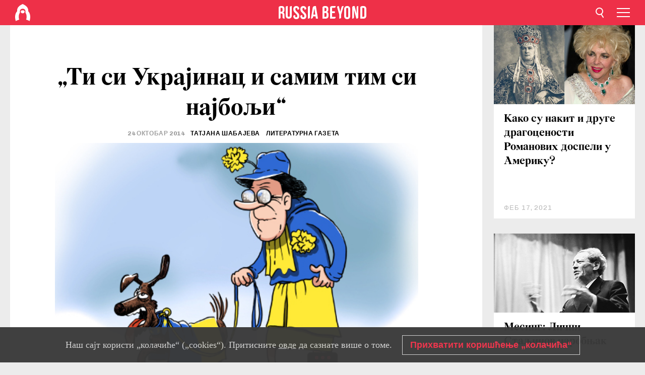

--- FILE ---
content_type: text/html; charset=UTF-8
request_url: https://rs.rbth.com/opinion/2014/10/23/ti_si_ukrajinac_i_samim_tim_si_najbolji_34493.html
body_size: 15333
content:
<!DOCTYPE html><html lang="sr-RS" prefix="og: http://ogp.me/ns#"><head><meta charset="UTF-8"/><meta name="apple-mobile-web-app-capable" content="no"/><meta name="format-detection" content="telephone=yes"/><meta name="viewport" content="width=device-width, initial-scale=1.0, user-scalable=yes" /><meta name="HandheldFriendly" content="true"/><meta name="MobileOptimzied" content="width"/><meta http-equiv="cleartype" content="on"/><meta name="navigation" content="tabbed" /><title>„Ти си Украјинац и самим тим си најбољи“ - Russia Beyond на српском</title><link rel="icon" href="/favicon.ico" type="image/x-icon" sizes="any"/><link rel="icon" href="/favicon.svg" type="image/svg+xml" /><meta property="og:site_name" content="Russia Beyond на српском" /><meta property="twitter:site" content="Russia Beyond на српском" /><meta name="description" content="Кијев је данас град гротескно офарбан у жуто и плаво. Како изгледа боравак у престоници у којој омладина покушава да говори енглески а Русија се..." /><meta property="og:url" content="https://rs.rbth.com/opinion/2014/10/23/ti_si_ukrajinac_i_samim_tim_si_najbolji_34493.html" ><meta property="og:type" content="article"><meta property="og:title" content="„Ти си Украјинац и самим тим си најбољи“"/><meta property="og:description" content="Кијев је данас град гротескно офарбан у жуто и плаво. Како изгледа боравак у престоници у којој омладина покушава да говори енглески а Русија се..."/><meta property="article:tag" content="русија и бивше совјетске републике"><meta property="article:tag" content="русија и украјина"><meta property="article:section" content=""/><meta property="article:published_time" content="окт 24, 2014"/><meta property="article:modified_time" content="авг 10, 2016"/><meta property="article:author" content="Татјана Шабајева" /><meta name="author" content="Татјана Шабајева" /><meta property="article:author" content="Литературна газета" /><meta name="author" content="Литературна газета" /><meta name="twitter:title" content="„Ти си Украјинац и самим тим си најбољи“"/><meta name="twitter:description" content="Кијев је данас град гротескно офарбан у жуто и плаво. Како изгледа боравак у престоници у којој омладина покушава да говори енглески а Русија се..."/><meta property="og:image" content="https://mf.b37mrtl.ru/rbthmedia/images/web/rs-rbth/images/2014-10/big/kiev_grad_468.jpg"/><meta property="og:image:type" content="image/jpeg" /><meta property="og:image:width" content="850"><meta property="og:image:height" content="478"><meta name="twitter:card" content="summary_large_image"/><meta name="twitter:image" content="https://mf.b37mrtl.ru/rbthmedia/images/web/rs-rbth/images/2014-10/big/kiev_grad_468.jpg" /><meta property="og:locale" content="sr_RS"><meta property="fb:app_id" content="582727131853758"/><meta property="fb:pages" content="429728203712611" /><meta name="twitter:site" content="@russiabeyond_rs"/><meta name="twitter:domain" content=" rs.rbth.com"/><meta name="google-site-verification" content="nypZy-AcrX7yig8kFK2R2_oVGMywzZCWyw8HVkk_GAY" /><link rel="stylesheet" href="https://cdni.rbth.com/rbth/view/css/news_view.css?v=315661400041232335348989"/><link rel="stylesheet" href="https://cdni.rbth.com/rbth/view/css/sharing.css?v=4240"/><link rel="stylesheet" href="https://cdni.rbth.com/rbth/view/css/explainer.css?v=12"/><!-- START GLOBAL LANG --><script>
            window.rbthConf = window.rbthConf || {};
            window.rbthConf.lang = window.rbthConf.lang || null;
            window.rbthConf.lang = 'rs';
            window.rbthConf.url = window.rbthConf.url || null;
            window.rbthConf.url = 'https://' +  window.rbthConf.lang + '.rbth.com';
        </script><!-- END GLOBAL LANG --><script type='text/javascript'>var _sf_startpt=(new Date()).getTime();</script><link rel="stylesheet" href="https://cdni.rbth.com/rbth/view/css/cookies.css"><script>window.yaContextCb = window.yaContextCb || []</script><script src="https://yandex.ru/ads/system/context.js" async></script><style media="screen">
        .adfox-banner-slot > div[id^="adfox_"]:not(:empty) > div {
            margin: 15px auto;
        }

        .adfox-banner-slot > div[id^="adfox_"]:empty {
            display: none;
        }
    </style><!-- Yandex.Metrika counter --><script type="text/javascript" >
   (function(m,e,t,r,i,k,a){m[i]=m[i]||function(){(m[i].a=m[i].a||[]).push(arguments)};
   m[i].l=1*new Date();k=e.createElement(t),a=e.getElementsByTagName(t)[0],k.async=1,k.src=r,a.parentNode.insertBefore(k,a)})
   (window, document, "script", "https://mc.yandex.ru/metrika/tag.js", "ym");

   ym(88818309, "init", {
        clickmap:true,
        trackLinks:true,
        accurateTrackBounce:true,
        webvisor:true
   });
</script><noscript><div><img src="https://mc.yandex.ru/watch/88818309" style="position:absolute; left:-9999px;" alt="" /></div></noscript><!-- /Yandex.Metrika counter --><!-- Yandex.Metrika counter --><script type="text/javascript" >
   (function(m,e,t,r,i,k,a){m[i]=m[i]||function(){(m[i].a=m[i].a||[]).push(arguments)};
   m[i].l=1*new Date();k=e.createElement(t),a=e.getElementsByTagName(t)[0],k.async=1,k.src=r,a.parentNode.insertBefore(k,a)})
   (window, document, "script", "https://mc.yandex.ru/metrika/tag.js", "ym");

   ym(88818503, "init", {
        clickmap:true,
        trackLinks:true,
        accurateTrackBounce:true,
        webvisor:true
   });
</script><noscript><div><img src="https://mc.yandex.ru/watch/88818503" style="position:absolute; left:-9999px;" alt="" /></div></noscript><!-- /Yandex.Metrika counter --></head><body><script type="application/ld+json">
        {
            "@context": "http://schema.org",
            "@type": "Organization",
            "url": "https://rs.rbth.com",
            "logo": "https://rs.rbth.com/rbth/img/logo/png/60x60_red.png",
            "name": "Russia Beyond",
            "legalName": "Autonomous Non-profit Organization \"TV-Novosti\"",
            "sameAs": [
                "http://www.facebook.com/russiabeyond",
                "https://twitter.com/russiabeyond",
                "https://www.youtube.com/user/RBTHvideo",
                "https://www.instagram.com/russiabeyond/",
                "https://zen.yandex.ru/russiabeyond"
            ],
            "potentialAction": {
                "@type": "SearchAction",
                "target": "https://rs.rbth.com/search?q={search_term_string}",
                "query-input": "required name=search_term_string"
            }
        }
    </script><script type="application/ld+json">
        {
            "@context": "http://schema.org",
            "@type": "BreadcrumbList",
            "itemListElement": [
                                                        {
                        "@type": "ListItem",
                        "position": 1,
                        "name": "Main",
                        "item": "https://rs.rbth.com"
                    }
                                                        ,                    {
                        "@type": "ListItem",
                        "position": 2,
                        "name": "",
                        "item": "https://rs.rbth.com"
                    }
                                                        ,                    {
                        "@type": "ListItem",
                        "position": 3,
                        "name": "„Ти си Украјинац и самим тим си најбољи“",
                        "item": "https://rs.rbth.com/opinion/2014/10/23/ti_si_ukrajinac_i_samim_tim_si_najbolji_34493.html"
                    }
                                                ]
        }
    </script><script type="application/ld+json">
    {
        "@context": "http://schema.org",
        "@type": "Article",
        "mainEntityOfPage": {
            "@type": "WebPage",
            "@id": "https://rs.rbth.com/opinion/2014/10/23/ti_si_ukrajinac_i_samim_tim_si_najbolji_34493.html"
        },
        "headline": "„Ти си Украјинац и самим тим си најбољи“",
        "image": [{
            "@type": "ImageObject",
            "url": "https://mf.b37mrtl.ru/rbthmedia/images/web/rs-rbth/images/2014-10/big/kiev_grad_468.jpg",
            "height": 576,
            "width": 1024
        }],
                        "author":
                    [
                                    {
                        "@type": "Person",
                        "name": "Татјана Шабајева"
                    },                                    {
                        "@type": "Person",
                        "name": "Литературна газета"
                    }                            ],
                "datePublished": "2026-01-20T05:52:02+03:00",
        "dateModified": "2026-01-20T05:52:02+03:00",
        "publisher": {
            "@type": "Organization",
            "name": "Russia Beyond",
            "logo": {
                "@type": "ImageObject",
                "url": "https://rs.rbth.com/rbth/img/logo/png/60x60_red.png"
            }
        },
        "description": "Кијев је данас град гротескно офарбан у жуто и плаво. Како изгледа боравак у престоници у којој омладина покушава да говори енглески а Русија се сматра империјом окорелом у злу која представља једину претњу украјинској слози? Какав поглед на историју имају млади Украјинци после 23 године „патриотског образовања“?"
    }
    </script><div class="layout"><div class="layout__wrapper"><header class="layout__header"><div class="header" id="app-header"><div class="header__wrapper"><div class="header__logo"><div class="logo"><div class="logo__cover logo__cover_header"><a href="/"></a></div><div class="logo__content logo__content_header"><a href="/"></a></div></div></div><div class="header__langs"><div class="buttons"><div class="buttons__langs-menu buttons__langs-menu_header">
                Српски
            </div></div><div class="nav"><div class="nav__wrapper nav__wrapper_langs_header"><ul class="nav__row nav__row_langs_header"><li class="nav__item nav__item_langs_header"><a href="https://id.rbth.com">Bahasa Indonesia</a></li><li class="nav__item nav__item_langs_header"><a href="https://de.rbth.com">Deutsch</a></li><li class="nav__item nav__item_langs_header"><a href="https://www.rbth.com">English</a></li><li class="nav__item nav__item_langs_header"><a href="https://es.rbth.com">Español</a></li><li class="nav__item nav__item_langs_header"><a href="https://fr.rbth.com">Français</a></li><li class="nav__item nav__item_langs_header"><a href="https://hr.rbth.com">Hrvatski</a></li><li class="nav__item nav__item_langs_header"><a href="https://it.rbth.com">Italiano</a></li><li class="nav__item nav__item_langs_header"><a href="https://br.rbth.com">Português</a></li><li class="nav__item nav__item_langs_header"><a href="https://si.rbth.com">Slovenščina</a></li><li class="nav__item nav__item_langs_header"><a href="https://kr.rbth.com">Korean</a></li><li class="nav__item nav__item_langs_header"><a href="https://jp.rbth.com">日本語</a></li><li class="nav__item nav__item_langs_header"><a href="https://bg.rbth.com">Български</a></li><li class="nav__item nav__item_langs_header"><a href="https://mk.rbth.com">Македонски</a></li><li class="nav__item nav__item_langs_header"><a href="https://rs.rbth.com">Српски</a></li><li class="nav__item nav__item_langs_header"><a href="https://ru.rbth.com">По-русски</a></li></ul></div></div></div><div class="header__nav">    <div class="nav">
        <ul class="nav__row nav__row_header">
                    <li class="nav__item nav__item_header">
                <a href="/arts">
                    Култура
                </a>
            </li>
                    <li class="nav__item nav__item_header">
                <a href="/economics">
                    Економија
                </a>
            </li>
                    <li class="nav__item nav__item_header">
                <a href="/education">
                    Образовање 
                </a>
            </li>
                    <li class="nav__item nav__item_header">
                <a href="/istorija-rusije">
                    Историја 
                </a>
            </li>
                    <li class="nav__item nav__item_header">
                <a href="/recepti">
                    Кухиња
                </a>
            </li>
                    <li class="nav__item nav__item_header">
                <a href="/science">
                    Наука и технологија
                </a>
            </li>
                    <li class="nav__item nav__item_header">
                <a href="/travel">
                    Путовања
                </a>
            </li>
                    <li class="nav__item nav__item_header">
                <a href="/zivot">
                    Живот
                </a>
            </li>
                </ul>
    </div>
</div></div></div></header><div class="layout__content"><div class="control-width control-width_padding"><div class="rows"><div class="adfox-banner-slot"><div id="adfox_166005584166917666"></div><div id="adfox_16600558884169906"></div></div><div class="rows__wrapper rows__wrapper_short-story"><div class="rows__column rows__column_short-story rows__column_short-story_left"><div class="article"><div class="article__wrapper article__wrapper_short"><div class="article__head  article__head_short"><div class="article__head-content article__head-content_short"><h1>„Ти си Украјинац и самим тим си најбољи“</h1><div class="article__date article__date_short"><time class="date ">
            


             24 октобар 2014

        </time></div><div class="article__author article__author_short">
                            Татјана Шабајева
                    </div><div class="article__author article__author_short">
                            Литературна газета
                    </div><div class="article__tags article__tags_short"><div class="tags"><div class="tags__wrapper tags__wrapper_short"></div></div></div></div><div class="article__cover article__cover_short"><img class="article__cover-image" alt="Илустрација: Константин Малер." src="https://mf.b37mrtl.ru/rbthmedia/images/web/rs-rbth/images/2014-10/big/kiev_grad_468.jpg"></div></div><div class="article__copyright article__copyright_short"><p>Илустрација: Константин Малер.</p></div><div class="social-wrapper"><div class="social-container social-container_top"
                data-buttons="twitter, reddit, whatsapp, telegram, pinterest"
                data-counters></div><div class="button-rotator" id="button-rotator" onload="return {
    text: JSON.parse('\u0022\\u041f\\u0440\\u0430\\u0442\\u0438\\u0442\\u0435\u0020Russia\u0020Beyond\u0020\\u043d\\u0430\u0022'),
    links: JSON.parse('\u007B\u0022instagram\u0022\u003A\u0022\u0022,\u0022facebook\u0022\u003A\u0022https\u003A\\\/\\\/www.facebook.com\\\/ruskarec\u0022,\u0022telegram\u0022\u003A\u0022https\u003A\\\/\\\/t.me\\\/ruskarec\u0022,\u0022twitter\u0022\u003A\u0022\u0022,\u0022youtube\u0022\u003A\u0022\u0022,\u0022odysee\u0022\u003A\u0022\u0022,\u0022line\u0022\u003A\u0022\u0022,\u0022zen\u0022\u003A\u0022\u0022,\u0022vk\u0022\u003A\u0022https\u003A\\\/\\\/vk.com\\\/ruskarec\u0022,\u0022rumble\u0022\u003A\u0022\u0022,\u0022pinterest\u0022\u003A\u0022\u0022,\u0022taringa\u0022\u003A\u0022\u0022,\u0022ok\u0022\u003A\u0022footer.social.ok.link\u0022\u007D'),
    lang: JSON.parse('\u0022sr\u002DRS\u0022'),
};"></div></div><div class="article__summary article__summary_short"><div class="article__summary-wrapper article__summary-wrapper_short">
            Кијев је данас град гротескно офарбан у жуто и плаво. Како изгледа боравак у престоници у којој омладина покушава да говори енглески а Русија се сматра империјом окорелом у злу која представља једину претњу украјинској слози? Какав поглед на историју имају млади Украјинци после 23 године „патриотског образовања“?
        </div></div><div class="article__text article__text_short"><p>Кијев је
офарбан у плаво и жуто. Плаво-жуте коване
решетке, плаво-жуте ограде око градилишта,
плаво-жути зидови, цветне леје, стубови
уличних светиљки, поједини киосци (на
пример, они са натписом &bdquo;Украјински
квас&ldquo;), платна којима се покривају
зграде приликом реконструкције... Ђаци
фарбају ограде у плаво и жуто, а одрасли
им дају &bdquo;за фарбу&ldquo;. Ту и тамо са прозора
висе националне заставе.</p><p class="rr_subtitle"><strong>&bdquo;Код нас, у
Украјини, није убијена ниједна вештица&ldquo;</strong></p><div class="incut i_right"><span style="font-size: 90%;"><em>
Украјинској омладини је 23 године усађивана мисао: &bdquo;Ти си Украјинац и већ самим тим си најбољи&ldquo;.
</em></span></div><p>Улазим у
двориште цркве св. Софије. Данас је
понедељак, овде је све чисто и пусто.
Три радника (један на мердевинама) стоје
око закржљалог дрвцета и везују за голе
гране плаво-жуте траке. &bdquo;Је ли то припрема
за неки празник?&ldquo;, питам их. &bdquo;Није&ldquo;,
кажу. &bdquo;Ово је дрво жеља. Траке се каче
да би се испуниле жеље.&ldquo;</p><p>Овде сви
имају само једну жељу. Житељи Кијева
желе &bdquo;у Европу&ldquo;. И та њихова жеља је искрена
и дирљива. Све друге могу бити и лажне,
али ова жеља је истинска. &bdquo;Ми смо
украјинско-европска нација&ldquo; &ndash; та тврдња
се може чути чак и од образованих
Кијевљана. На улицама омладина покушава
да говори енглески, чак и у међусобним
разговорима.</p><div class="incut i_right"><span style="font-size: 90%;"><em>
Украјина је свет у коме се Русија третира као империја окорела у злу. У том свету се Русији не признаје право на империјалистичко наслеђе, и зато се руше споменици Лењину, али се истовремено не доводи у питање право саме Украјине на совјетско наслеђе.
</em></span></div><p>На видиковцу,
са кога се поглед пружа на Замково брдо,
жена у улози водича открива туристима
тајну:</p><p>&bdquo;Зашто су
украјинске девојке најлепше на свету?&ldquo;</p><p>&bdquo;Мислите
словенске?&ldquo;, тихо упита неко.</p><p>&bdquo;Словенске...
украјинске...&ldquo;, збуњено настави она, али
се брзо врати на своју мисао: &bdquo;То је
зато што је у Европи инквизиција убијала
све вештице. А код нас, у Украјини, није
убијена ниједна вештица. Они су уништили
свој генски фонд, а ми смо га сачували.
Ето зашто су украјинске девојке најлепше
на свету, и то је неоспорна чињеница&ldquo;,
заврши она крајње самоувереним тоном.</p><p><span style="line-height: 1.5;">Није то бајка
полуписменог туристичког водича. У
центру града стоји огроман плакат који
позива грађане да се свакодневно моле
за Украјину у директном преносу.</span></p><p class="rr_subtitle"><strong>Ишчекивање
руског бомбардовања</strong></p><p><span style="line-height: 1.5;">Кијев сваког
тренутка очекује руско бомбардовање.</span></p><p>&bdquo;Само без
панике!&ldquo; &ndash; са таквим апелом чак и озбиљна
кијевска новинска издања објављују
паничне чланке о изградњи приватних
склоништа, о курсевима самоодбране уз
помоћ аутомата за шеснаестогодишње
девојке и о томе да ли ће ваш подрум
издржати &bdquo;исто онакво варварско
бомбардовање, какво је било у Доњецку&ldquo;.
Манипулише се представом о Великом
отаџбинском рату (и баш тако га зову, а
не Други светски рат). Кијев, кажу, није
бомбардован још од тог рата, а и тада
(то се наглашава) град није рушила
немачка, него совјетска војска. Новине
су постале мешавина изјава о љубави
према отаџбини и спремности да јој се
служи и искреног негодовања због тога
што отаџбина хвата наивне Украјинце
који су се добровољно одазвали на војни
позив и дошли у регрутни центар, а затим
их шаље на терен, где улогорени проводе
и по неколико месеци без разумљивих
објашњења, без слободних дана и готово
без новца. А ако их пошаље у зону
&bdquo;Антитерористичке операције&ldquo; [тако власт у Кијеву назива борбу против проруских добровољаца на истоку земље - прим. ред.] и ако
они тамо погину, онда та иста отаџбина
не може да их идентификује...</p><div class="incut i_left justifyleft" style=" padding-top: -40px;"><p><em style="font-size: 90%;">Деца код куће говоре руски. Затим одлазе у школу, а тамо се настава држи на украјинском. Али они који држе наставу ни сами не знају добро украјински. На крају деца не знају добро ни један ни други језик, и не умеју да оперишу сложеним појмовима. Таквим народом је лако управљати.</em></p><p class="justifyright"><span style="font-size: 90%;"><em><strong>
Владимир Скачко, украјински политички коментатор 
</strong></em></span></p></div><p>Не треба
мислити да су Кијевљани потпуно лишени
способности да критички сагледавају
стварност. Они су већином скептични
према Закону о лустрацији, који нова
власт приказује као изузетан успех, и
не очекују никакав посебан напредак
који би им улио наду. &bdquo;Не знам шта ми је
било&ldquo;, прича млада жена својим
пријатељицама. &bdquo;Гледала сам на телевизији
Мајдан и хтела сам да идем тамо да се
бијем, замислите! Шта ћу ја тамо?&ldquo; &bdquo;Мене
је брат спречио да идем&ldquo;, туробно се
надовезује друга. &bdquo;А сада иду по кућама
и траже од људи по сто гривни за
&lsquo;Антитерористичку операцију&rsquo;&ldquo;, упада
у реч трећа. &bdquo;Боље је да продају један
Љашков &lsquo;Мерцедес&rsquo;, и ето ти панцирних
прслука за цео батаљон.&ldquo; Углавном, све
оне се слажу да је боље не гледати
телевизор, јер се због тога стално
свађају.</p><p class="rr_subtitle"><strong>Руски као државни језик - распад Украјине</strong></p><p>Владимир,
коме је надимак Вова, дошао је у Кијев
из Черноваца. Има тек нешто више од
двадесет година. Завршио је царинску
школу, &bdquo;хтео је да служи отаџбини&ldquo;. Он
не види разлику између запада и истока
Украјине. По његовом мишљењу, између
становника истока и запада никада није
било никаквих неспоразума док се Русија
није умешала. Он не види ни проблеме
везане за руски језик. Тај језик није
забрањен, каже Вова. А што су и у руским
школама уџбеници на украјинском језику?
Па то је државни језик, схватате? Вова
и ја лепо разговарамо све док ја не
поменем реч &bdquo;федерализација&ldquo;. Не,
скаменио се Вова. Не! Федерализација је
распад Украјине! Руски као други државни
језик &ndash; то је распад Украјине! Какве
везе имају са тим Белгија и Канада? У
Украјини може бити само један државни
језик: украјински. Вова не зна историју,
али ово за језик он добро зна.</p><p>То нимало не
чуди, јер је Вова плод <a href="politics/2014/03/25/u_zemlji_u_kojoj_je_pobedila_revolucija_29329.html">патриотског
васпитања</a> које у Украјини званично
постоји од основне школе. Украјинска
власт је 23 године гајила такве као што
је Вова, са конкретним циљем и без икаквог
устручавања, и само у томе је увек била
доследна. Само треба читати праве књиге.
И уопште, треба што мање читати. Међутим,
и поред толиког обиља могућности
украјинска власт не би могла да реши
ниједан задатак везан за украјинизацију,
да јој у томе није помогла Русија.</p><div class="incut i_right"><span style="font-size: 90%;"><em>
У украјинском пасошу нема рубрике &bdquo;националност&ldquo;. Тиме се Украјина такође упадљиво разликује од Русије, где Руси и грађани Русије [_serbianBeginIgnore_русские_serbianEndIgnore_ и _serbianBeginIgnore_россияне_serbianEndIgnore_ - &bdquo;русијанци&ldquo;] нису једно исто.
</em></span></div><p>Како то? Па, руски језик
се у Кијеву говори три-четири пута више
него украјински. Тако је чак и сада,
после свих оних масовних миграција
становника западноукрајинских села,
које су почеле када је Виктор Јушченко
постао председник. Никада раније нисам
била у Кијеву, али ми потпуно несувисло
делује стопостотна доминација украјинских
натписа на радњама и рекламама у граду
чији житељи разговарају на руском
језику. Моји пријатељи, међутим, који
су у Кијеву живели у совјетско доба, не
виде у томе ништа необично. Кажу да је
то почело још за време совјетске власти.
Већ тада су у Кијеву украјинске школе
биле уобичајена појава. И спомен-плоче
су биле на украјинском језику, чак и ако
је на њима писало да су Кијев посетили
Пушкин, Васњецов или Ломоносов. Али
Украјина то не памти и не цени. Напротив,
постоји мишљење да је &bdquo;принудна русификација&ldquo; прекинута тек када је Украјина стекла
независност, и само тиме се објашњава
толико велики број оних који говоре
руски.</p><div class="mastertag_pic rr_master_left"><a href="rusija_i_ukrajina"><img src="https://cdni.rbth.com/rbthmedia/images/web/rs-rbth/images/2014-02/extra/russia_ukraine_300.jpg" alt="" /><div class="mastertag_pic_title"> 
Више о руско-украјинским односима
</div></a></div><p>У украјинском
пасошу нема рубрике &bdquo;националност&ldquo;.
У свести овдашњег друштва постоји само
једно обележје: држављанство. И то
држављанство је &bdquo;Украјинац&ldquo;. Тиме се
Украјина такође упадљиво разликује од
Русије, где Руси и грађани Русије [_serbianBeginIgnore_русские_serbianEndIgnore_ и _serbianBeginIgnore_россияне_serbianEndIgnore_ - &bdquo;русијанци&ldquo; - прим. ред.] нису
једно исто. Са украјинског гледишта
свако ко је рођен у Украјини аутоматски
је Украјинац, уколико он сам јасно и
недвосмислено не тврди нешто друго.
Међутим, тврдити нешто друго није било
упутно, тј. није имало смисла, с обзиром
да Русија четврт века није на то обраћала
пажњу.</p><p>У Булгаковљевом
музеју у Улици Андрејевски спуск
истакнуто је обавештење: лица која
подржавају војну окупацију Украјине
нису добродошла.</p><p>&bdquo;Ко је ово
смислио?&ldquo;, питам ја.</p><p>&bdquo;Јој, не
знам&ldquo;, окреће главу једна радница.</p><p>&bdquo;Колектив&ldquo;,
одговара ми њена шефица уз осмех. А онда
се угризе за језик, па рече: &bdquo;То је
Булгаков смислио! Булгаков је изнад
ситуације!&ldquo;</p><div style="float: right; margin-left: 12px; margin-bottom: 10px; width: 165px; padding: 5px; border: #BFBFBF 1px solid; "><a href="opinion/2014/09/12/zivot_u_kijevu_je_bio_moralno_neizdrziv_33479.html"><img style="padding-bottom: 3px;" src="https://cdni.rbth.com/rbthmedia/images/web/rs-rbth/images/2014-09/small/Ukrain_165.jpg" border="0" alt="" width="165" height="110" /><br /><span style="font-size: 100%;"><strong>&bdquo;Живот у Кијеву је био морално неиздржив&ldquo;</strong></span><br /><span style="font-size: 90%; text-color: grey;">
Наша ћерка Маша има већ седам година и 1. септембра је кренула у школу у граду Љуберци у Московској Области. Све у свему, ми нисмо избеглице, већ пре политички емигранти. Последњих неколико месеци живот у Кијеву је био морално неиздржив. Нисам желео да наша ћерка одраста слушајући о Бандери, Шухевичу, клању &bdquo;москаља&ldquo; и Украјини као колевци светске цивилизације.
</span></a></div><p>Али то није
истина. Екскурзија по музеју споља
изгледа као да је антиратна, али је вешто
осмишљена тако да Москва изгледа као
град којим се шета ђаво, а Кијев је
богоспасавани град храмова.</p><p class="rr_subtitle"><strong>Лицемеран
став</strong></p><p>Украјина је
свет у коме се Русија третира као империја
окорела у злу. У том свету се Русији не
признаје право на империјалистичко
наслеђе, и зато се руше споменици Лењину,
али се истовремено не доводи у питање
право саме Украјине на совјетско наслеђе.
То је свет &bdquo;Украјино-Европљана&ldquo; који
не схватају зашто уопште враћати Русији
дуг за гас (осим ако то буду захтевали
&bdquo;европски партнери&ldquo;). Тај свет није
изгубио оријентире, он се свесно трудио
да их заборави. То је свет из бајке, у
коме милиони људи одлазе из Донбаса, а
у Русији неким чудом има само осамдесет
хиљада избеглица. Речи руског министра
Лаврова да у Донбасу има много руских
добровољаца овде се третирају као
званично признање да Украјина ратује
против Русије. У медијима се расправља
о томе хоће ли Русија повући своје
трупе...</p><p>&bdquo;А шта сте
ви од њих очекивали?&ldquo;, пита политички
коментатор Владимир Скачко. Он је један
од &bdquo;последњих Мохиканаца&ldquo; који су још
преостали у Украјини. &bdquo;За пет и по месеци
&lsquo;Антитерористичке операције&rsquo; убијено
је шеснаест хиљада људи, а пет хиљада
је нестало. Не мислите ваљда да ће они
признати да им је отпор пружила шачица
добровољаца?&ldquo; Украјинску подвојеност
Скачко назива &bdquo;когнитивна дисонанца&ldquo;
и овако је објашњава: &bdquo;Деца код куће
говоре руски. Затим одлазе у школу, а
тамо се настава држи на украјинском.
Али они који држе наставу ни сами не
знају добро украјински. На крају деца
не знају добро ни један ни други језик,
и не умеју да оперишу сложеним појмовима.
Таквим народом је лако управљати.
Омладини је 23 године усађивана мисао:
'Ти си Украјинац и већ самим тим си
најбољи'. Душевни вакуум тражи да по
сваку цену буде нечим испуњен. И ето,
испуњен је том тривијалном идејом.&ldquo;</p><p><span style="font-size: 80%;"><em><a href="http://lgz.ru/article/-39-6481-8-10-2014/bolnoy-gorod/" target="_blank">Руски текст</a> на порталу lgz.ru.</em></span></p><p class="article__text-copyright">
                Росијскаја газета. Сва права задржана. 
            </p></div><div class="article__tags-trends article__tags-trends_short"><a href="/tag/русија и бивше совјетске републике">
                    русија и бивше совјетске републике
                </a><a href="/tag/русија и украјина">
                    русија и украјина
                </a><a href="/opinion">
                ПОГЛЕДИ
            </a><a href="/rusija-i-ukrajina">
                Русија и Украјина
            </a></div><div class="social-container"
                data-buttons="twitter, reddit, whatsapp, telegram, pinterest"
                data-counters></div><script src="https://cdni.rbth.com/rbth/view/sharing.min.js?v=3"></script><div class="article__text article__text_short"><script src="https://code.jquery.com/jquery-3.3.1.min.js"></script><div class="subscribe"><div class="subscribe__header"><p class="header-title">Пријавите се </p><p class="header-subtitle">за наш бесплатни билтен!</p></div><div class="subscribe__content"><p id="sub-email-label" class="content-text">Најбољи текстови стижу директно на вашу e-mail адресу</p><form class="subscribe__form js-subscribe-form"><div class="subscribe__mailing"><input type="checkbox" class="subscribe__mailing-button" name="mailing-period-weekly" id="mailingWeekly" value="weekly" checked><label for="mailingWeekly" class="subscribe__mailing-label">Недељни</label><input type="checkbox" class="subscribe__mailing-button" name="mailing-period-daily" id="mailingDaily" value="daily"><label for="mailingDaily" class="subscribe__mailing-label">Дневни</label></div><div class="subscribe__input-fields"><input class="subscribe__form-input js-subscribe-email" type="email" value="" placeholder="Упишите вашу e-mail адресу" required="" aria-labelledby="sub-email-label"/><input class="subscribe__form-submit" type="submit" value="Потврдите"></div></form></div></div><script>
    (function () {
        var $subscribe = $('.subscribe');
        var $form = $('.js-subscribe-form');
        var $completeButton = $('.subscribe__form-complete');

        function validateEmail(email) {
            var re = /^(([^<>()[\]\\.,;:\s@\"]+(\.[^<>()[\]\\.,;:\s@\"]+)*)|(\".+\"))@((\[[0-9]{1,3}\.[0-9]{1,3}\.[0-9]{1,3}\.[0-9]{1,3}\])|(([a-zA-Z\-0-9]+\.)+[a-zA-Z]{2,}))$/;
            return re.test(email);
        }

        if (!$form.length) {
            return;
        }

        var initFormSubmit = function () {
            $form.on('submit', function (event) {
                event.preventDefault();
                $form = $(this);
                var $email = $form.find('.js-subscribe-email');
                var isWeekly = true, isDaily = false;
                var lng = 'sr-RS';

                if (['pt-BR', 'es-ES', 'fr-FR', 'sr-RS', 'sl-SI'].includes(lng)) {
                    isWeekly = $form.find('#mailingWeekly').is(':checked');
                    isDaily = $form.find('#mailingDaily').is(':checked');
                }

                if(!validateEmail($email)) {
                    if (isWeekly) {
                        $.ajax({
                            type: "GET",
                            dataType: "json",
                            url: 'https://subscribe.rbth.com/subscribe/5264b927-b201-4f0e-8a5a-2ff3134f2c82/' + $email.val() + '?_t=' + (new Date()).getTime(),
                            success: function () {
                                $subscribe.addClass('subscribe_complete');
                                $subscribe.html('<div class="subscribe__header"><p class="header-title">Сачекајте тренутак...</p></div><div class="subscribe__content"><p class="content-text">Проверите вашу е-mail адресу и потврдите пријаву</p><form class="subscribe__form js-subscribe-finished"><input class="subscribe__form-complete" type="submit" value="OK" /></form></div>')
                            },
                            error: function() {
                                $email.val('');
                                alert('An unknown error occurred. Try later.');
                            }
                        });
                    }
                    if (isDaily) {
                        $.ajax({
                            type: "GET",
                            dataType: "json",
                            url: 'https://subscribe.rbth.com/subscribe/4c97562f-b9ca-49a0-9189-f99c1319eb18/' + $email.val() + '?_t=' + (new Date()).getTime(),
                            success: function () {
                                $subscribe.addClass('subscribe_complete');
                                $subscribe.html('<div class="subscribe__header"><p class="header-title">Сачекајте тренутак...</p></div><div class="subscribe__content"><p class="content-text">Проверите вашу е-mail адресу и потврдите пријаву</p><form class="subscribe__form js-subscribe-finished"><input class="subscribe__form-complete" type="submit" value="OK" /></form></div>')
                            },
                            error: function() {
                                $email.val('');
                                alert('An unknown error occurred. Try later.');
                            }
                        });
                    }
                }
            });

        };
        initFormSubmit();

        $completeButton.on('click', function (evt) {
            evt.preventDefault();
            evt.window.location.reload();
        });
    }());
</script></div><div class="follows-channel" id="banner-rotator" onload="return {
            text: JSON.parse('\u007B\u0022instagram\u0022\u003A\u0022\u0022,\u0022facebook\u0022\u003A\u0022\\u041d\\u0430\\u0448\\u0430\u0020\\u0441\\u0442\\u0440\\u0430\\u043d\\u0438\\u0446\\u0430\u0020\\u043d\\u0430\u0020\\u0424\\u0435\\u0458\\u0441\\u0431\\u0443\\u043a\\u0443\u0021\u0022,\u0022telegram\u0022\u003A\u0022\\u041f\\u0440\\u0438\\u0458\\u0430\\u0432\\u0438\\u0442\\u0435\u0020\\u0441\\u0435\u0020\\u043d\\u0430\u0020\\u043d\\u0430\\u0448\u0022,\u0022twitter\u0022\u003A\u0022\u0022,\u0022odysee\u0022\u003A\u0022\u0022,\u0022line\u0022\u003A\u0022\u0022,\u0022zen\u0022\u003A\u0022\u0022,\u0022vk\u0022\u003A\u0022\\u0417\\u0430\\u043f\\u0440\\u0430\\u0442\\u0438\\u0442\\u0435\u0020\\u043d\\u0430\\u0448\\u0443\u0020\\u0441\\u0442\\u0440\\u0430\\u043d\\u0438\\u0446\\u0443\u0020\\u043d\\u0430\u0020\\u0434\\u0440\\u0443\\u0448\\u0442\\u0432\\u0435\\u043d\\u043e\\u0458\u0020\\u043c\\u0440\\u0435\\u0436\\u0438\u0022,\u0022rumble\u0022\u003A\u0022\u0022,\u0022pinterest\u0022\u003A\u0022\u0022,\u0022taringa\u0022\u003A\u0022\u0022\u007D'),
            links: JSON.parse('\u007B\u0022instagram\u0022\u003A\u0022\u0022,\u0022facebook\u0022\u003A\u0022https\u003A\\\/\\\/www.facebook.com\\\/ruskarec\u0022,\u0022telegram\u0022\u003A\u0022https\u003A\\\/\\\/t.me\\\/ruskarec\u0022,\u0022twitter\u0022\u003A\u0022\u0022,\u0022odysee\u0022\u003A\u0022\u0022,\u0022line\u0022\u003A\u0022\u0022,\u0022zen\u0022\u003A\u0022\u0022,\u0022vk\u0022\u003A\u0022https\u003A\\\/\\\/vk.com\\\/ruskarec\u0022,\u0022rumble\u0022\u003A\u0022\u0022,\u0022pinterest\u0022\u003A\u0022\u0022,\u0022taringa\u0022\u003A\u0022\u0022\u007D'),
            linkText: JSON.parse('\u007B\u0022instagram\u0022\u003A\u0022\u0022,\u0022facebook\u0022\u003A\u0022\\u041f\\u043e\\u0442\\u043f\\u0438\\u0448\\u0438\\u0442\\u0435\u0020\\u0441\\u0435\u0021\u0020\u0022,\u0022telegram\u0022\u003A\u0022\\u0422\\u0435\\u043b\\u0435\\u0433\\u0440\\u0430\\u043c\u0020\\u043a\\u0430\\u043d\\u0430\\u043b\u0022,\u0022twitter\u0022\u003A\u0022\u0022,\u0022odysee\u0022\u003A\u0022\u0022,\u0022line\u0022\u003A\u0022\u0022,\u0022zen\u0022\u003A\u0022\u0022,\u0022vk\u0022\u003A\u0022\\u0412\\u041a\\u043e\\u043d\\u0442\\u0430\\u043a\\u0442\\u0435\u0022,\u0022rumble\u0022\u003A\u0022\u0022,\u0022pinterest\u0022\u003A\u0022\u0022,\u0022taringa\u0022\u003A\u0022\u0022\u007D'),
            lang: JSON.parse('\u0022sr\u002DRS\u0022')
        };"></div><div class="adfox-banner-slot"><div id="adfox_166005600543321220"></div></div><div class="article__next-article"><div id="app-infinity-scroll-article"></div><div class="next-article-loading"></div><script>
      var currentArticleId = '309800000000001000005311';
  </script></div></div></div><script src="https://cdni.rbth.com/rbth/view/explainer.min.js"></script></div><div class="rows__column rows__column_short-story rows__column_short-story_right"><div class="adfox-banner-slot"><div id="adfox_166005598078458837"></div></div><div id="app-important-news"></div></div></div></div></div></div><script src="https://code.jquery.com/jquery-3.3.1.min.js"></script><script>
    window.subscribe = window.subscribe || {};
    window.subscribe = {
        'tr': {
            'lang': 'sr-RS',
            'title': 'Пријавите се ',
            'subtitle': "за наш бесплатни недељни билтен!",
            'text': "",
            'placeholder': 'Упишите вашу e-mail адресу',
            'button': 'Потврдите',
            'completeTitle': '',
            'completeSubtitle': 'Готово! Проверите своју е-пошту и потврдите пријаву',
            'completeButton': '',
            'mobileTitle': 'Билтен',
            'urlw': '5264b927-b201-4f0e-8a5a-2ff3134f2c82',
        }
    };
</script><script>
                        var footerCopyright = 'Russia Beyond је медијски пројекат независне некомерцијалне организације &quot;ТВ-Новости&quot;, 2024. © Сва права задржана.',
                            footerSocials = [
                                {icon: 'twitter', href: 'footer.social.twitter.link'},
                                {icon: 'youtube', href: 'footer.social.youtube.link'},
                                {icon: 'pinterest', href: 'footer.social.pinterest.link'},
                                {icon: 'linked-in', href: 'footer.social.linked-in.link'},
                                {icon: 'rss', href: 'https://rs.rbth.com/rss'},
                                {icon: 'yandex-zen', href: 'footer.social.yandex-zen.link'},
                                {icon: 'vk', href: 'https://vk.com/ruskarec'},
                                {icon: 'telegram', href: 'https://t.me/ruskarec'},
                                {icon: 'line', href: 'footer.social.line.link'},
                                {icon: 'rumble', href: 'footer.social.rumble.link'},
                                {icon: 'odysee', href: 'footer.social.odysee.link'},
                                {icon: 'taringa', href: 'footer.social.taringa.link'},
                                {icon: 'ok', href: 'footer.social.ok.link'},
                            ]
                    </script><style>
                        .social__link_facebook,
                        .social__link_instagram {
                            display: none !important;
                        }
                    </style><div class="layout__footer"><link rel="stylesheet" href="https://cdni.rbth.com/rbth/view/css/news_view.css?v=315661400041232335348989"/><link rel="stylesheet" href="https://cdni.rbth.com/rbth/view/css/sharing.css?v=4240"/><link rel="stylesheet" href="https://cdni.rbth.com/rbth/view/css/explainer.css?v=12"/><div id="app-footer"></div></div></div></div><script>
        function adsDesktopBillboard() {
            window.yaContextCb.push(()=>{
                Ya.adfoxCode.create({
                    ownerId: 258144,
                    containerId: 'adfox_166005584166917666',
                    params: {
                        pp: 'g',
                        ps: 'fyda',
                        p2: 'y',
                        puid1: '',
                        puid2: '',
                        puid3: '',
                        puid4: '',
                        puid5: '',
                        puid63: ''
                    }
                })
            });
        };

        function adsMobileBillboard() {
            window.yaContextCb.push(()=>{
                Ya.adfoxCode.create({
                    ownerId: 258144,
                    containerId: 'adfox_16600558884169906',
                    params: {
                        pp: 'h',
                        ps: 'fyda',
                        p2: 'y',
                        puid1: '',
                        puid2: '',
                        puid3: '',
                        puid4: '',
                        puid5: '',
                        puid63: ''
                    }
                })
            });
        };

        function adsSidebanner() {
            window.yaContextCb.push(()=>{
                Ya.adfoxCode.create({
                    ownerId: 258144,
                    containerId: 'adfox_166005598078458837',
                    params: {
                        pp: 'g',
                        ps: 'fyda',
                        p2: 'fsyt',
                        puid1: '',
                        puid2: '',
                        puid3: '',
                        puid4: '',
                        puid5: '',
                        puid63: ''
                    }
                })
            });
        };

        function adsMobileBanner() {
            window.yaContextCb.push(()=>{
                Ya.adfoxCode.create({
                    ownerId: 258144,
                    containerId: 'adfox_166005600543321220',
                    params: {
                        pp: 'h',
                        ps: 'fyda',
                        p2: 'fsyt',
                        puid1: '',
                        puid2: '',
                        puid3: '',
                        puid4: '',
                        puid5: '',
                        puid63: ''
                    }
                })
            });
        };

        var adsModeIsMobile = false;

        function changeMode(is_mobile) {
            if (adsModeIsMobile && !is_mobile) {
                adsDesktopBillboard();
                adsSidebanner();
            }
            else if (!adsModeIsMobile && is_mobile) {
                adsMobileBillboard();
                adsMobileBanner();
            }
        }

        (function() {
            var throttle = function(type, name, obj) {
                obj = obj || window;
                var running = false;
                var func = function() {
                    if (running) { return; }
                    running = true;
                    requestAnimationFrame(function() {
                        obj.dispatchEvent(new CustomEvent(name));
                        running = false;
                    });
                };
                obj.addEventListener(type, func);
            };

            throttle("resize", "optimizedResize");
        })();

        window.addEventListener("load", function(e) {
            adsModeIsMobile = window.innerWidth <= 768;
            if (adsModeIsMobile) {
                adsMobileBillboard();
                adsMobileBanner();
            }
            else {
                adsDesktopBillboard();
                adsSidebanner();
            }
        });

        window.addEventListener("optimizedResize", function(e) {
            var isMobile = e.target.outerWidth <= 768;
            changeMode(isMobile);
        });
    </script><script>
    window.addEventListener('message', function(event) {
        if (!event.data) {
            return;
        }

        if (event.data.type && event.data.type === "QUIZ_UPDATE_HEIGHT" && !!document.getElementById('quiz_' + event.data.payload.quizID)) {
            document.getElementById('quiz_' + event.data.payload.quizID).style.height = event.data.payload.height + "px";
        }

        if (event.data.type && event.data.type === "QUIZ_NEXT_QUESTION" && !!document.getElementById('quiz_' + event.data.payload.quizID)) {
            window.scrollTo(0, document.getElementById('quiz_' + event.data.payload.quizID).getBoundingClientRect().top + window.pageYOffset - 25)
        }
    }, false);
</script><div id="app-watches-post"></div><script>
            var watches = {
                nbc : {
                    url: '/nbc/',
                    publicId: '5311'
                }
            };
        </script><script>
            var categoryID = '';
        </script><script defer="defer" src="https://cdni.rbth.com/rbth/view/news_view.min.js?v=31562340004111236531721"></script><script>
            var langs = JSON.parse('[{"label":"Bahasa Indonesia","url":"https:\/\/id.rbth.com","active":false,"code":"id","withadventures":false},{"label":"Deutsch","url":"https:\/\/de.rbth.com","active":false,"code":"de","withadventures":false},{"label":"English","url":"https:\/\/www.rbth.com","active":false,"code":"www","withadventures":true},{"label":"Espa\u00f1ol","url":"https:\/\/es.rbth.com","active":false,"code":"es","withadventures":true},{"label":"Fran\u00e7ais","url":"https:\/\/fr.rbth.com","active":false,"code":"fr","withadventures":true},{"label":"Hrvatski","url":"https:\/\/hr.rbth.com","active":false,"code":"hr","withadventures":false},{"label":"Italiano","url":"https:\/\/it.rbth.com","active":false,"code":"it","withadventures":false},{"label":"Portugu\u00eas","url":"https:\/\/br.rbth.com","active":false,"code":"br","withadventures":true},{"label":"Sloven\u0161\u010dina","url":"https:\/\/si.rbth.com","active":false,"code":"si","withadventures":false},{"label":"\u65e5\u672c\u8a9e","url":"https:\/\/jp.rbth.com","active":false,"code":"jp","withadventures":false},{"label":"\u0411\u044a\u043b\u0433\u0430\u0440\u0441\u043a\u0438","url":"https:\/\/bg.rbth.com","active":false,"code":"bg","withadventures":true},{"label":"\u041c\u0430\u043a\u0435\u0434\u043e\u043d\u0441\u043a\u0438","url":"https:\/\/mk.rbth.com","active":false,"code":"mk","withadventures":false},{"label":"\u0421\u0440\u043f\u0441\u043a\u0438","url":"https:\/\/rs.rbth.com","active":true,"code":"rs","withadventures":true},{"label":"\u041f\u043e-\u0440\u0443\u0441\u0441\u043a\u0438","url":"https:\/\/ru.rbth.com","active":false,"code":"ru","withadventures":true}]')
            langs = langs.map((lang) => {
                lang.url = window.location.origin.replace(
                    /(https?:\/\/)([a-z0-9]+(?=[.]|[-]))(.*)/g,
                    '$1' + lang.code + (window.location.host === 'rbth.ru' ? '.rbth.com' : '$3')
                );

                return lang;
            });
        </script><div class="cookies__banner js-cookies-banner"><div class="cookies__banner-wrapper"><p class="cookies__banner-text">Наш сајт користи „колачиће“ („cookies“). Притисните <a href="/privacy" target="_blank">овде</a> да сазнате више о томе.</p><a class="cookies__banner-button js-cookies-button">Прихватити коришћење „колачића“ </a></div></div><script src='https://cdni.rbth.com/rbth/view/cookies.min.js?v=2'></script><script type="text/javascript">
          /* CONFIGURATION START */
          var _ain = {
            id: "1919",
            postid: "https://rs.rbth.com/opinion/2014/10/23/ti_si_ukrajinac_i_samim_tim_si_najbolji_34493.html",
            maincontent: "counters.content-insights.maincontent",
            title: "„Ти си Украјинац и самим тим си најбољи“",
            pubdate: "2014-10-24T03:15:00+04:00",
                     authors: "Татјана Шабајева,Литературна газета",
                                     tags: "русија и бивше совјетске републике,русија и украјина",
                  };
          /* CONFIGURATION END */
          (function (d, s) {
            var sf = d.createElement(s);
            sf.type = 'text/javascript';
            sf.async = true;
            sf.src = (('https:' == d.location.protocol)
              ? 'https://d7d3cf2e81d293050033-3dfc0615b0fd7b49143049256703bfce.ssl.cf1.rackcdn.com'
              : 'http://t.contentinsights.com') + '/stf.js';
            var t = d.getElementsByTagName(s)[0];
            t.parentNode.insertBefore(sf, t);
          })(document, 'script');
        </script><script>(function(d, s, id) {
	        var js, fjs = d.getElementsByTagName(s)[0];
	        if (d.getElementById(id)) return;
	        js = d.createElement(s); js.id = id;
	        js.src = "//connect.facebook.net/en_US/sdk.js#xfbml=1&appId=582727131853758&version=v2.5";
	        fjs.parentNode.insertBefore(js, fjs);
	    }(document, 'script', 'facebook-jssdk'));</script><script async src="https://cdni.rbth.com/rbth/js/pushes/notification.js?v=15"></script></body></html>